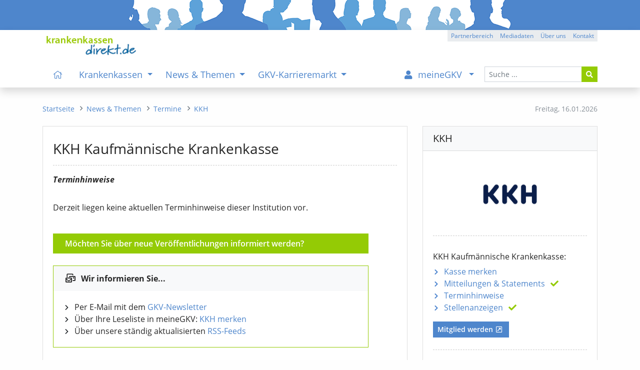

--- FILE ---
content_type: text/html; charset=iso-8859-1
request_url: https://krankenkassen-direkt.de/news/termine/KKH-Kaufmaennische-Krankenkasse-13912.html
body_size: 9858
content:
<!DOCTYPE html>
<html lang="de"><head><title>KKH Kaufmännische Krankenkasse - KKH - Termine - kkdirekt.de</title>
<meta name="content-language" content="de-de">
<meta name="description" content="KKH Kaufmännische Krankenkasse (kurz: KKH) - Terminhinweise z. B. zu Veranstaltungen, Chats, und Events dieser Institution. Es stehen weitere Infoservices zur Verf&uuml;gung.">
<meta name="keywords" content="Krankenkassen, Vergleich, Bewertungen, gesetzliche, GKV, Gesundheitspolitik, Nachrichten, Test, Krankenkasse, Stellenangebote, Stellenanzeigen">
<meta name="revisit-after" content="1 day">
<meta name="robots" content="all, index, follow">
<meta charset="iso-8859-1">
<meta name="viewport" content="width=device-width, initial-scale=1, shrink-to-fit=no">
<link rel="alternate" type="application/rss+xml" title="GKV-Newsfeed" href="https://www.krankenkassen-direkt.de/rss/gkv-news.xml">
<link rel="alternate" type="application/rss+xml" title="GKV-Pressefeed" href="https://www.krankenkassen-direkt.de/rss/gkv-presse.xml">
<link rel="alternate" type="application/rss+xml" title="GKV-Karrierefeed" href="https://www.krankenkassen-direkt.de/rss/gkv-karriere.xml">
<link rel="alternate" type="application/rss+xml" title="GKV-Feed (kumuliert)" href="https://www.krankenkassen-direkt.de/rss/gkv.xml">
<link rel="canonical" href="https://www.krankenkassen-direkt.de/news/termine/KKH-Kaufmaennische-Krankenkasse-13912.html">
<link rel="stylesheet" type="text/css" href="/includes/styles/bootstrap.min.css" media="all">
<link rel="stylesheet" type="text/css" href="/includes/styles/bootstrap-rfs.css" media="all">
<link rel="stylesheet" type="text/css" href="/includes/fontawesome/css/fontawesome-all.min.css" media="all">
<link rel="stylesheet" type="text/css" href="/includes/styles/fontawesome-all.min.css" media="all">
<link rel="stylesheet" type="text/css" href="/includes/styles/style.min.css?v=4a2" media="all">
<link rel="shortcut icon" type="image/x-icon" href="/images/favicon.ico">
<link rel="apple-touch-icon" href="/apple-touch-icon-precomposed.png">
</head>
<body onload="">
    <header>
    
        
        <div class="kkd-header-image"></div>
  
   
                
        <div id="navbar-wrapper" class="bg-white">
        <div id="sticky-wrapper" class="shadow bg-white mt-0 mb-0">

            <div id="headerNavigation" class="container bg-white">
            
               <a href="/index.pl?cb=mc"><img src="/images/template/logo.png" class="d-none d-lg-inline py-1 mt-2 mb-0 ml-2" alt="logo" width="" title="Startseite" height="47"></a>
            
                <div class="btn-group btn-group-xs float-right mt-0 d-none d-lg-flex">
					<a class="btn btn-gray" role="button" href="/gb/partnerbereich/index.pl?cb=mc" title="Partnerbereich">Partnerbereich</a>
					<a class="btn btn-gray" role="button" href="/kkdirekt/mediadaten.pl?cb=mc" title="Mediadaten">Mediadaten</a>
					<a class="btn btn-gray" role="button" href="/kkdirekt/index.pl?cb=mc" title="Über uns">Über uns</a>
					<a class="btn btn-gray" role="button" href="/kontakt/index.pl?cb=mc" title="Kontakt">Kontakt</a>
				</div>
            
            </div>
        
        
                
        <nav class="navbar navbar-expand-lg pb-0 mb-0 bg-white navbar-light">
       
            <div class="container pl-lg-0 py-lg-0">
 
                <a class="navbar-brand pt-0 pb-2 pl-3 pl-sm-2 pl-md-1 d-lg-none" href="/index.pl?cb=mc">
                    <img src="/images/template/logo.png" alt="logo" title="Startseite" width="" height="28">
                </a>

                <button class="navbar-toggler navi" type="button" data-toggle="collapse" data-target="#mainNavigation" aria-expanded="false" aria-controls="mainNavigation" aria-labeledby="navbar">
                    <i class="fas fa-bars fa-fw fa-lg"></i><span class="navbar-toggler-label px-1 d-none d-sm-inline">Men&uuml;</span>
                </button>
        
                <div id="mainNavigation" class="collapse navbar-collapse navbar-nav-scroll px-3 px-lg-0 pb-0" role="menubar">
          
          
                    
                    <form id="navSearch" class="order-lg-last form-inline my-2 mb-4 mb-lg-0 my-lg-0 d-block" method="post" action="/suche/index.pl?cb=mc" enctype="multipart/form-data">
                        <div class="input-group">
                            <input type="text" name="begriff"  class="form-control form-control-sm" id="header_search_field" placeholder="Suche ...">
                            <input type="hidden" name="cb" value="mc" >
                            <div class="input-group-append">
                                <button class="btn btn-sm btn-green" type="submit"><i class="fas fa-search"></i></button>
                            </div>
                        </div>
                    </form>
          

                    
          
                    <ul class="navbar-nav mr-auto pl-lg-3" role="menu">

						<li class="nav-item d-none d-xl-inline">
							<a class="nav-link" href="/index.pl?cb=mc" title="Startseite" id="navbarDropdown" role="menuitem"><i class="fal fa-home px-2"></i></a>
						</li>

						<li class="nav-item dropdown megamenu-li">
							<a class="nav-link dropdown-toggle" href="#" id="navbarDropdown0" data-target="/kassen/index.pl?cb=mc" title="Krankenkassen" role="menuitem" data-toggle="dropdown" aria-haspopup="true" aria-expanded="false">
							Krankenkassen
							</a>
							<div class="dropdown-menu border-top-0 megamenu pb-lg-5 mb-3 mb-lg-0" labelledby="navbarDropdown0">
								<div class="container">
									<div class="row">

										<div class="col-12 mt-lg-2">
											<p class="title"><a class="text-uppercase mt-lg-4 item-arrow-nav-re" href="/kassen/index.pl?cb=mc" title="&Uuml;bersicht: Krankenkassen" role="menuitem"><i class="far fa-eye pr-2 d-xl-none"></i>&Uuml;bersicht<span class="d-none d-sm-inline"><span class="mx-2">&ndash;</span>Krankenkassen</span></a></p>
										</div>

										<div class="col-12 col-md-6 col-lg-4">
											<ul class="theme green list-unstyled">
												<li><a class="link-item item-arrow-nav-re" href="/kassen/suche.pl?cb=mc" title="Kasse nach Region und Eigenschaften auswählen" role="menuitem">Krankenkasse suchen</a></li>
												<li><a class="link-item item-arrow-nav-re" href="/kassen/leistungen/index.pl?cb=mc" title="Pflicht- u. Zusatzleistungen der Kassen, Tarife, Services" role="menuitem">Leistungen & Tarife</a>
													<ul class="list-unstyled" role="menu">
														<li><a href="/kassen/leistungen/pflichtleistungen.pl?cb=mc" title="Gesetzlicher Leistungskatalog der Kassen (Pflichtleistungen)" role="menuitem">Pflichtleistungen</a></li>
														<li><a href="/kassen/leistungen/zusatzleistungen.pl?cb=mc" title="Services, Satzungsleistungen, Versorgungsformen und Tarife der Kassen" role="menuitem">Zusatzleistungen</a></li>
													</ul>
												</li>
												<li><a class="link-item item-arrow-nav-re" href="/kassen/beitraege/info.pl?cb=mc" title="Infos zu den Beitragssätzen, Beitragsvergleich, Ersparnis- und Beitragsrechner" role="menuitem">Beiträge / Beitragssätze</a>
													<ul class="list-unstyled" role="menu">
														<li><a href="/kassen/beitraege/index.pl?cb=mc" title="Beitragsvergleich mit individuellem Ersparnisrechner" role="menuitem">Beitragsvergleich / -rechner</a></li>
														<li><a href="/kassen/beitraege/midijobrechner/index.pl?cb=mc" title="Berechnung der Beiträge für Midijobs im Übergangsbereich (vormals: Gleitzone)" role="menuitem">Midijobrechner / Gleitzonenrechner</a></li>
													</ul>
												</li>
											</ul>
										</div>

										<div class="col-12 col-md-6 col-lg-4">
											<ul class="theme green list-unstyled">
												<li><a class="link-item item-arrow-nav-re" href="/kassen/vorstandsbezuege/index.pl?cb=mc" title="Vorstandsvergütungen Kassenvorstände" role="menuitem">Vorstandsbezüge</a></li>
												<li><a class="link-item item-arrow-nav-re" href="/kassen/pflege/index.pl?cb=mc" title="Pflegebedürftigkeit, Pflegestufen, Pflegeleistungen, etc." role="menuitem">Pflegeversicherung</a></li>
												<li><a class="link-item item-arrow-nav-re" href="/vorsorge/index.pl?cb=mc" title="Krankheit, Berufsunfähigkeit, Pflege, etc." role="menuitem">Private Vorsorge</a>
													<ul class="list-unstyled" role="menu">
														<li><a href="/vorsorge/zusatzversicherung/index.pl?cb=mc" title="Krankenzusatzversicherung und Auslandsreise-Krankenversicherung (Tarife, Angebot)" role="menuitem">Kranken-Zusatz / Ausland</a></li>
														<li><a href="/vorsorge/krankenversicherung/index.pl?cb=mc" title="Private Krankenversicherung PKV (Tarife, Angebot)" role="menuitem">Kranken-Vollversicherung</a></li>
														<li><a href="/vorsorge/berufsunfaehigkeit/index.pl?cb=mc" title="Berufsunfähigkeitsversicherung BU (Tarife, Angebot)" role="menuitem">Berufsunfähigkeit (BU)</a></li>
														<li><a href="/vorsorge/pflege/index.pl?cb=mc" title="Pflegezusatzversicherung, Pflegetagegeld (Tarife, Angebot)" role="menuitem">Pflege / Zusatzversicherung</a></li>
														<li><a href="/vorsorge/rente/index.pl?cb=mc" title="Rentenversicherung, staatliche Zulagen, Vermögensaufbau (Tarife, Angebot)" role="menuitem">Private Altersvorsorge / Rente</a></li>
													</ul>
												</li>
											</ul>
										</div>

										<style> .ukraine-heart { width: 70px; margin: 15px 5px 4px 54px;} .ukraine-heart:hover { width: 70px; margin: 14px 4px 5px 55px; } @media (max-width: 992px) { .ukraine-heart { width: 50px; } .ukraine-heart:hover { width: 50px; }  @media (max-width: 576px) { .ukraine-heart { width: 40px; } .ukraine-heart:hover { width: 40px; } </style>


										<a class="" href="/news/pr/mitteilung.pl?cb=mc&id=3848216" title="Ukraine - Infos zum Thema"><img class="ukraine-heart" src="/images/ukraine_heart.svg" alt="Herz Ukraine"></a>
 

									</div>

									<div class="row d-none d-lg-block">
										<div class="col-12"><br>
											<p></p>
										</div>
									</div>

								</div>
							</div>
						</li>
						<li class="nav-item dropdown megamenu-li">
							<a class="nav-link dropdown-toggle" href="#" id="navbarDropdown1" data-target="/news/index.pl?cb=mc" title="News & Themen" role="menuitem" data-toggle="dropdown" aria-haspopup="true" aria-expanded="false">
							News & Themen
							</a>
							<div class="dropdown-menu border-top-0 megamenu pb-lg-5 mb-3 mb-lg-0" labelledby="navbarDropdown1">
								<div class="container">
									<div class="row">

										<div class="col-12 mt-lg-2">
											<p class="title"><a class="text-uppercase mt-lg-4 item-arrow-nav-re" href="/news/index.pl?cb=mc" title="&Uuml;bersicht: News & Themen" role="menuitem"><i class="far fa-eye pr-2 d-xl-none"></i>&Uuml;bersicht<span class="d-none d-sm-inline"><span class="mx-2">&ndash;</span>News & Themen</span></a></p>
										</div>

										<div class="col-12 col-md-6 col-lg-4">
											<ul class="theme green list-unstyled">
												<li><a class="link-item item-arrow-nav-re" href="/news/newsliste.pl?cb=mc" title="Aktuelle News, Hintergründe und Informationen" role="menuitem">News & Meldungen</a></li>
												<li><a class="link-item item-arrow-nav-re" href="/news/pr/mitteilungen/index.pl?cb=mc" title="Pressemitteilungen, Statements, etc." role="menuitem">Mitteilungen aus der GKV</a></li>
												<li><a class="link-item item-arrow-nav-re" href="/news/pr/termine/index.pl?cb=mc" title="Terminhinweise" role="menuitem">Termine</a></li>
												<li><a class="link-item item-arrow-nav-re" href="/themen/index.pl?cb=mc" title="Informationen zu ausgewählten Themenbereichen der GKV" role="menuitem">Themen der GKV</a></li>
											</ul>
										</div>

										<div class="col-12 col-md-6 col-lg-4">
											<ul class="theme green list-unstyled">
												<li><a class="link-item item-arrow-nav-re" href="/news/newsletter.pl?cb=mc" title="GKV-Newsletter" role="menuitem">GKV-Newsletter</a></li>
												<li><a class="link-item item-arrow-nav-re" href="/rss/index.pl?cb=mc" title="RSS-Dienste zur GKV" role="menuitem">RSS-Feeds</a></li>
											</ul>
										</div>

										<style> .ukraine-heart { width: 70px; margin: 15px 5px 4px 54px;} .ukraine-heart:hover { width: 70px; margin: 14px 4px 5px 55px; } @media (max-width: 992px) { .ukraine-heart { width: 50px; } .ukraine-heart:hover { width: 50px; }  @media (max-width: 576px) { .ukraine-heart { width: 40px; } .ukraine-heart:hover { width: 40px; } </style>


										<a class="" href="/news/pr/mitteilung.pl?cb=mc&id=3848216" title="Ukraine - Infos zum Thema"><img class="ukraine-heart" src="/images/ukraine_heart.svg" alt="Herz Ukraine"></a>
 

									</div>

									<div class="row d-none d-lg-block">
										<div class="col-12"><br>
											<p></p>
										</div>
									</div>

								</div>
							</div>
						</li>
						<li class="nav-item dropdown megamenu-li">
							<a class="nav-link dropdown-toggle" href="#" id="navbarDropdown2" data-target="/karriere/index.pl?cb=mc" title="GKV-Karrieremarkt" role="menuitem" data-toggle="dropdown" aria-haspopup="true" aria-expanded="false">
							GKV-Karrieremarkt
							</a>
							<div class="dropdown-menu border-top-0 megamenu pb-lg-5 mb-3 mb-lg-0" labelledby="navbarDropdown2">
								<div class="container">
									<div class="row">

										<div class="col-12 mt-lg-2">
											<p class="title"><a class="text-uppercase mt-lg-4 item-arrow-nav-re" href="/karriere/index.pl?cb=mc" title="&Uuml;bersicht: GKV-Karrieremarkt" role="menuitem"><i class="far fa-eye pr-2 d-xl-none"></i>&Uuml;bersicht<span class="d-none d-sm-inline"><span class="mx-2">&ndash;</span>GKV-Karrieremarkt</span></a></p>
										</div>

										<div class="col-12 col-md-6 col-lg-4">
											<ul class="theme green list-unstyled">
												<li><a class="link-item item-arrow-nav-re" href="/karriere/stellenanzeigen.pl?cb=mc" title="Stellenangebote" role="menuitem">Stellenanzeigen</a></li>
												<li><a class="link-item item-arrow-nav-re" href="/karriere/gkv-stellenalarm/index.pl?cb=mc" title="Passende Stellenanzeigen automatisch per E-Mail erhalten" role="menuitem">GKV-Stellenalarm</a></li>
												<li><a class="link-item item-arrow-nav-re" href="/karriere/bildung/index.pl?cb=mc" title="Weiterbildung, Studium, etc." role="menuitem">Bildungsangebote</a></li>
											</ul>
										</div>

										<div class="col-12 col-md-6 col-lg-4">
											<ul class="theme green list-unstyled">
												<li><a class="link-item item-arrow-nav-re" href="/karriere/arbeitgeber/index.pl?cb=mc" title="Stellenanzeigen schalten" role="menuitem">Infos für Arbeitgeber</a></li>
											</ul>
										</div>

										<div class="col-sm-12 col-lg-4 mt-3 mt-lg-0 mb-3 mb-lg-0">
											<div class="px-3 pt-1 bg-blue-light" style="padding-bottom: 6px;"><p class="d-inline-block p-0 m-0 float-left"><b class="half d-none d-lg-inline">TOP-STELLENANZEIGE</b><b class="d-lg-none">TOP-<span class="d-none d-sm-inline">STELLEN</span>ANZEIGE</b></p><p class="d-inline-block p-0 m-0 float-right d-lg-none"><span class="text-right"><a href="/karriere/stellenanzeigen.pl?cb=mc">mehr</a></span></p><p class="m-0 p-0 clearfix"></p></div>

											<div class="pt-3 pl-3 pr-3 pb-2 pb-lg-3 border border-light-blue bg-form-def top-anz mm-cont-ad">
												<p class="pb-1 mb-2 mb-lg-3 pt-lg-1"><b class="half"><a href="/karriere/stellenanzeige/DBfK-Referent-in-m-w-d-fuer-den-Arbeitsbereich-Langzeitpflege-2231621-profil.html" title="...zur Anzeige">Referent/in <nobr>(m/w/d)</nobr> für den Arbeitsbereich "Langzeitpflege"</a></b><br><span class="inst-ort">DBfK</span><span class="divider">|</span><span class="inst-ort">Berlin</span></p>
												<p class="text-right d-none d-lg-block my-0"><a href="/karriere/stellenanzeigen.pl?cb=mc">mehr</a></p>
											</div>

										</div>

									</div>

									<div class="row d-none d-lg-block">
										<div class="col-12"><br>
											<p></p>
										</div>
									</div>

								</div>
							</div>
						</li>
					</ul>

					<ul class="navbar-nav ml-auto mr-lg-1 pr-lg-1">

						<li class="nav-item dropdown megamenu-li mb-4 mb-lg-0">
							<a class="nav-link dropdown-toggle" href="#" id="navbarDropdown3" data-target="/gb/meinegkv/index.pl?cb=mc" title="Sie sind nicht eingeloggt" role="menuitem" data-toggle="dropdown" aria-haspopup="true" aria-expanded="false">
							<i class="fa fa-user pr-2 px-lg-2"></i><span class="d-lg-none d-xl-inline mx-1">meineGKV</span>
							</a>
							<div class="dropdown-menu border-top-0 megamenu pb-lg-5 mb-3 mb-lg-0" labelledby="navbarDropdown3">
								<div class="container">
									<div class="row">

										<div class="col-12 mt-lg-2">
											<p class="title"><a class="text-uppercase mt-lg-4 item-arrow-nav-re" href="/gb/meinegkv/index.pl?cb=mc" title="&Uuml;bersicht: meineGKV" role="menuitem"><i class="far fa-eye pr-2 d-xl-none"></i>&Uuml;bersicht<span class="d-none d-sm-inline"><span class="mx-2">&ndash;</span>meineGKV</span></a></p>
										</div>

										<div class="col-12 col-md-6 col-lg-4 mb-2 mb-md-0 mb-md-3 mb-lg-0">
											<ul class="theme list-unstyled bg-light">
												<li class="menu-content mgkv" style="padding-bottom: 0px;"><span style="padding-left: 7px;">Warum meineGKV?</span>
													<ul class="list-unstyled bg-light mgkv border border-light-blue" style="margin-left: -7px; padding: 10px 5px 20px 5px;"><p class="menu-content pb-1"><em>meineGKV bietet Ihnen als Leser zusätzliche Leistungen. Hierzu zählen:</em></p>
														<li class="mgkv bg-light pb-1 mb-2">Voller Zugriff auf alle Beiträge des Portals (kein Zeitlimit)</li>
														<li class="mgkv bg-light pb-1 mb-2">Zus&auml;tzliche Kasseninfos mit h&ouml;herer Detailstufe</li>
														<li class="mgkv bg-light pb-1 mb-2">passende Stellenanzeigen vorab per E-Mail</li>
														<li class="mgkv bg-light pb-1 mb-2">individuelle Lese- und Merkliste für Portalinhalte (mit Notizfunktion)</li>
														<li class="mgkv bg-light pb-1 mb-2">erweiterte Funktionen, z. B. bei Beitragsrechnern</li>
														<li class="mgkv bg-light pb-1 mb-2">neue Inhalte per E-Mail (optional)</li>
													</ul>
												</li>
											</ul>
										</div>

										<div class="col-12 col-md-6 col-lg-4 mb-3">
											<ul class="theme list-unstyled bg-light">
												<li class="menu-content mgkv" style="padding-bottom: 0px;"><span style="padding-left: 7px;">Was kostet das?</span>
													<ul class="list-unstyled bg-light mgkv py-3 border border-light-blue" style="margin-left: -7px; padding-left: 5px;">
														<li class="mgkv bg-light pb-1 mb-2"><p>meineGKV ist f&uuml;r Sie <b class="half"><i>kostenfrei</i></b></p><a href="/gb/meinegkv/index.pl?cb=mc" title="meineGKV" role="menuitem">mehr Informationen</a></li>
													</ul>
												</li>
											</ul>
										</div>

										<div class="col-sm-12 col-lg-4 order-first order-lg-last mt-3 mb-lg-3 mt-lg-0">
											<p class="pt-1 mb-3">Sie sind derzeit nicht angemeldet:</p>
											<a class="btn btn-green btn-block mt-lg-2" href="/gb/meinegkv/index.pl?cb=mc">meineGKV - Login</a>
											<a class="btn btn-blue btn-block mt-2" href="/gb/registrieren.pl?cb=mc">Jetzt registrieren</a>
											<hr class="mt-5 mb-2 d-none d-lg-block">
											<p class="text-right mt-4 mt-lg-1 pr-1"><a href="/gb/partnerbereich/index.pl?cb=mc" class="d-none d-lg-block">Sie sind Partner?</a></p>
										</div>

									</div>

									<div class="row d-none d-lg-block">
										<div class="col-12"><br>
											<p></p>
										</div>
									</div>

								</div>
							</div>
						</li>
					</ul>
                    
            
                    <hr class="d-lg-none mt-3 mb-2">
                    
                    <div class="d-inline d-lg-none">
                        <ul class="list-unstyled mb-5 small">
							<li class="mobil-mm-footer-item"><a href="/gb/partnerbereich/index.pl?cb=mc" title="Partnerbereich">Partnerbereich</a></li>
							<li class="mobil-mm-footer-item"><a href="/impressum/index.pl?cb=mc" title="Impressum">Impressum</a></li>
							<li class="mobil-mm-footer-item"><a href="/datenschutz/index.pl?cb=mc" title="Datenschutzerklärung">Datenschutzerklärung</a></li>
						</ul>
                    </div>
                     
                     
                
                </div>

            
            </div>
           
        </nav>
         
    </div>
    </div>


    </header>

    
    
    
    <nav>
    
    <div class="container mt-4 mb-4">
        <div class="row">
          <div class="col-md-4 col-lg-3 order-md-last d-none d-md-inline">
            <div id="datum" class="small text-muted float-right mr-0 mt-2">
              <span class="d-none d-lg-inline">Freitag, </span>
              <span>16.01.2026</span>
            </div>
          </div>
          
          <div class="col-md-8 col-lg-9 order-md-first">
            <nav aria-label="breadcrumb">
              <ol class="breadcrumb m-0 mt-2 p-0 small rounded-0" role="menu">
                <li class="breadcrumb-item"><a href="/index.pl?cb=mc" title="Startseite" role="menuitem"><i class="fal fa-home d-lg-none"></i><span class="d-none d-lg-inline">Startseite</span></a></li>
				<li class="breadcrumb-item"><a href="/news/index.pl?cb=mc" title="News & Themen" role="menuitem"><span class="d-lg-none">News & Themen</span><span class="d-none d-lg-inline">News & Themen</span></a></li>
				<li class="breadcrumb-item"><a href="/news/pr/termine/index.pl?cb=mc" title="Terminhinweise" role="menuitem"><span class="d-lg-none">Termine</span><span class="d-none d-lg-inline">Termine</span></a></li>
				<li class="breadcrumb-item"><a href="/news/pr/termine.pl?cb=mc&id=13912" title="KKH Kaufmännische Krankenkasse"><span class="d-sm-none">KKH</span><span class="d-none d-sm-inline">KKH</span></a></li>
              </ol>
            </nav>
          </div>
        </div>
    </div>
    
    </nav>
    
    
    
    
    <aside>
    
        <noscript>
    
            <div class="container my-2">
                <div class="row">
                    <div class="col-12">
                        <div class="alert alert-danger py-4" role="alert">
                            Bitte aktivieren Sie <strong>Javascript</strong> in Ihrem Browser/Leseger&auml;t. Die Funktionalit&auml;t der Seite wird hierurch erheblich verbessert. F&uuml;r Fragen stehen wir Ihnen gerne zur Verf&uuml;gung. Vielen Dank, Ihre Redaktion.
                        </div>
                    </div>
                </div>
            </div>
            
        </noscript>
    
    </aside>
    
    
    
    <main role="main">
    
            <div class="container mb-5">
    
        <div class="row mb-4">
        
            <div class="col-lg-8 mb-4 mb-lg-0">
        
                <div class="card">
                    <div class="card-body pb-0 pb-lg-3">
                        <h3 class="card-title">KKH Kaufmännische Krankenkasse</h3>
                        <hr class="dashed my-3">
                        <p class="card-text"><b><i>Terminhinweise</i></b></p>
                        <p class="py-3">Derzeit liegen keine aktuellen Terminhinweise dieser Institution vor.</p><div class="col-12 col-md-11 bg-green mt-4 px-4 py-2 info-service"><a href="/news/newsletter.pl?cb=mc&ref=592a4e1981b53616c7465645f5fe4ebcd9628c8e592a4e1981b66249a1733905ba4fc500980b3edfccbcf186013b2c23c6b6a61b4c3940f6db572f5893efa7eb187aee67009a1843a9f87db96b14c3dade7ed5434531d44b21a446618d3">M&ouml;chten Sie &uuml;ber neue Ver&ouml;ffentlichungen informiert werden?</a></div> <div class="col-12 col-md-11 px-0 pt-4 pb-5 mb-4">
                        <div class="card border border-green">
                            <div class="card-header border-bottom-0 bg-light pl-4"><span class="info-angebot-li"><b>Wir informieren Sie...</b></span></div>
                            <div class="card-body">
                                <ul class="list-unstyled list-default">
                                    <li>Per E-Mail mit dem <a href="/news/newsletter.pl?cb=mc&ref=0344221c46753616c7465645f5f8422a47c76e1b0344221c467bb5569a89693d0826811fa696ffa3e6f28cb1b0dfee1ae780c8d53f686993bceb6b8879426fc31c8a83646f7089f134f06996fffeae5d3c54cd15b4163e12908245a6b7c" title="GKV-Newsletter">GKV-Newsletter</a></li>
                                    <li>&Uuml;ber Ihre Leseliste in meineGKV: <a href="/gb/meinegkv/index.pl?cb=mc&btc=[base64]" title="In die Lese-/Merkliste aufnehmen">KKH merken</a></li>
                                    <li>&Uuml;ber unsere st&auml;ndig aktualisierten <a href="/rss/index.pl?cb=mc" title="">RSS-Feeds</a></li>
                                </ul>
                            </div>
                        </div>
                    </div><div class="d-none d-lg-block"><hr class="mb-4 mt-5 pb-2 dashed"><img class="float-left ml-1 mr-4 mt-0 mb-2 pt-1" src="/images/icons/nl_tablet.svg" width="50" alt="GKV-Newsletter" title="Der GKV-Newsletter informiert Sie kostenfrei &uuml;ber Aktuelles zu den Themen GKV, Krankenkassen, Gesundheitspolitik, Termine, Karriere, Stellenanzeigen, etc."><h5 class="card-title pt-0">GKV-Newsletter<span class="d-none d-md-inline d-lg-none"> - <i>&quot;einfach&quot;</i> informiert bleiben</span></h5><p class="card-text d-block clearfix"><i>Der kostenfreie Infoservice<span class="d-none d-sm-inline"> zur GKV</span><span class="d-none d-md-inline d-lg-none d-xl-inline"> und Gesundheitspolitik</span></i></p><form method="post" action="/news/newsletter.pl?cb=mc" enctype="application/x-www-form-urlencoded" class="nl_order" name="nl_order"><div class="form-row mb-2"><div class="col-12 col-sm-9"><input type="text" name="email"  maxlength="100" class="mb-2 form-control" id="email_nl" placeholder="Ihre E-Mail-Adresse"><input type="hidden" name="ref" value="ff29266850153616c7465645f5f66db6510cc253ff2926685011523425567870e517483469c5bfc479a27d01171a6fef8b3b1cb0f88ef3aef876d8ba798c294747fda4239cf3285cb84974a8df3b10491f63f5d4b56" ><input type="hidden" name="cb" value="mc" ><p class="card-text ml-1 mb-3 mb-sm-4 mb-lg-3"><a href="/news/newsletter.pl?cb=mc&ref=629718b7cf353616c7465645f5f2acae7d64f36d629718b7cf3ed57a147f177e63b90472195bf850975d613dde88f5cf8fe4d43e94cd255929cfa25fdb858d03bd8ba517df4829f4dac8b482f6ed2763389f622a8c0">Info</a><span class="link-divider">|</span><a href="/kkdirekt/hilfe.pl?cb=mc&ht=1150" target="_blank">Hilfe</a><span class="link-divider">|</span><a href="/datenschutz/index.pl?cb=mc" target="_blank">Datenschutz<span class="d-none d-md-inline d-lg-none">erkl&auml;rung</span></a></p></div><div class="col col-sm-3 text-right text-sm-left mb-4 mb-sm-0"><button type="submit" class="btn btn-form-submit ml-2">bestellen</button></div></div></form></div>
                    </div>
                    <div class="card-footer text-right">
                        <a href="/institution/KKH-Kaufmaennische-Krankenkasse-13912.html">&Uuml;bersicht: KKH</a>
                    </div>
                </div>
           
            
            </div>
          
            <div class="col-lg-4">
          
                <div class="card mb-4 mb-lg-0">  
        
                    <div class="card-header bg-light">
                        <h5>KKH</h5>
                    </div>
                        
                    <div class="card-body">
                        <div class="col-12 card-body mx-auto d-block pt-0 pb-0 logo">
                                                        <p class="col-9 col-sm-8 col-md-6 col-lg-12 my-0 px-0 px-sm-2 px-lg-0 py-0 mx-auto">
                                                            <a href="/institution/KKH-Kaufmaennische-Krankenkasse-13912.html" title="KKH Kaufmännische Krankenkasse"><img class="mx-auto d-block pt-2 pt-sm-3 pt-lg-2 px-1 px-sm-0 px-xl-1 svg" src="/images/partner/13912/logo/original.jpg?cb=1768584370"></a>
                                                        </p>
                                                    </div><hr class="dashed mb-1">
                    </div>                        
                        
                    <div class="row">
                        <div class="col-12 col-sm-6 col-lg-12">
                            <div class="card-body mt-2 py-0 h-100">
                                <h6 class="">KKH Kaufmännische Krankenkasse:</h6><ul class="list-unstyled list-default text-blue"><li><a href="/gb/meinegkv/index.pl?cb=mc&btc=[base64]" title="In die Lese-/Merkliste aufnehmen">Kasse merken</a></li><li><a class="ok-re" href="/news/mitteilungen/KKH-Kaufmaennische-Krankenkasse-13912.html" title="Mitteilungen und Statements dieser Institution">Mitteilungen<span class="d-lg-none d-xl-inline"> & Statements</span></a></li><li><a class="" href="/news/termine/KKH-Kaufmaennische-Krankenkasse-13912.html" title="Terminhinweise dieser Institution">Terminhinweise</a></li><li><a class="ok-re" href="/karriere/stellenanzeigen/KKH-Kaufmaennische-Krankenkasse-13912.html" title="Stellenangebote dieser Institution">Stellenanzeigen</a></li></ul><a class="extern btn btn-sm btn-blue mt-3" href="/extern.pl?dl=[base64]" target="_blank" title="Mitglied werden / Online-Mitgliedsantrag"><b class="half">Mitglied werden</b></a>
                                <hr class="dashed d-sm-none d-lg-block mb-4">
                            </div>
                        </div>
                        <div class="col-12 col-sm-6 col-lg-12">
                            <div class="card-body mt-2 py-0">
                                <h6 class="">Kassenprofil:</h6><ul class="list-unstyled list-default text-blue"><li><a href="/kassen/KKH-Kaufmaennische-Krankenkasse-13912.html" title="Selbstdarstellung mit Kontakt- und Basisdaten dieser Krankenkasse">Kontakt-/ Basisdaten</a></li><li><a href="/kassen/zahlen/KKH-Kaufmaennische-Krankenkasse-13912.html" title="Versichertenzahlen und Angaben zur Verwaltung">Zahlen & Fakten</a></li><li><a href="/kassen/leistungen/KKH-Kaufmaennische-Krankenkasse-13912.html" title="Leistungen und Tarife dieser Krankenkasse">Leistungen & Tarife</a></li><li><a href="/kassen/beitraege/KKH-Kaufmaennische-Krankenkasse-13912.html" title="Beitragsinformationen zu dieser Krankenkasse">Beitr&auml;ge & Abrechnung</a></li><li><a href="/kassen/recht/KKH-Kaufmaennische-Krankenkasse-13912.html" title="Gesch&auml;ftsbericht, Satzung, K&uuml;ndigungsoptionen, etc.">Recht & Publizit&auml;t</a></li></ul>
                                <hr class="dashed d-none">
                            </div>
                        </div>
                    </div>
                        
                    <div class="card-body pt-0 mb-2">
                        <hr class="dashed">
                        <div class="card-text mt-2"><h6 class="pb-2">Haben Sie Fragen?</h6><p><i>Kontakt zur KKH:</i><br />Tel. 0800-5548640554<span class="text-muted">*</span><br />oder per <a href="mailto:service@kkh.de?subject=Kassenprofil%20auf%20kkdirekt.de%20-%20Mitteilungen%20und%20Statements%20Ihres%20Hauses&body=Sehr%20geehrte%20Damen%20und%20Herren%2C%0A%0A" target="_blank">E-Mail</a></p><p class="text-muted small">*kostenlos</p></div>
                    </div>
                        
                </div><div class="card d-lg-none">                
                    <div class="card-header bg-blue-light border-bottom-0"><h5>Immer aktuell</h5></div> 
                    <div class="card-body bg-light pt-1"><img class="float-left mr-4 mt-3 mb-2 mb-lg-3 pt-1" src="/images/icons/nl_tablet.svg" width="50" alt="GKV-Newsletter" title="Der GKV-Newsletter informiert Sie kostenfrei &uuml;ber Aktuelles zu den Themen GKV, Krankenkassen, Gesundheitspolitik, Termine, Karriere, Stellenanzeigen, etc."><h5 class="card-title pt-0">GKV-Newsletter<span class="d-none d-md-inline d-lg-none"> - <i>&quot;einfach&quot;</i> informiert bleiben</span></h5><p class="card-text d-block clearfix"><i>Der kostenfreie Infoservice<span class="d-none d-sm-inline"> zur GKV</span><span class="d-none d-md-inline d-lg-none d-xl-inline"> und Gesundheitspolitik</span></i></p><form method="post" action="/news/newsletter.pl?cb=mc" enctype="application/x-www-form-urlencoded" class="nl_order" name="nl_order"><div class="form-row"><div class="col-12 col-sm-9 col-lg-12"><input type="text" name="email"  maxlength="100" class="mb-2 form-control" id="email_nl" placeholder="Ihre E-Mail-Adresse"><input type="hidden" name="ref" value="b9856a388cc53616c7465645f5fd7837694f5a59b9856a388cc4f5e70db35a3d4826a2dd180bd315509936204688ca107d35e219cb0857aa0f71e9fe455e0ae75f03a5feba17cc2ac4dc1d4277d4f2bce02019c21a32eabbdd275ab9056" ><input type="hidden" name="cb" value="mc" ><p class="card-text ml-1 mb-3"><a href="/news/newsletter.pl?cb=mc&ref=06addadf6d253616c7465645f5f34cbba41b847e06addadf6d2c34da1f3179b97987f4d6397ccb88e23ef4f972e726a0cabe966673888e2859348666c055c352c236e44826f9811a003d22176ec9bb5a02f973e9d29cf41df6d9f567640">Info</a><span class="link-divider">|</span><a href="/kkdirekt/hilfe.pl?cb=mc&ht=1150" target="_blank">Hilfe</a><span class="link-divider">|</span><a href="/datenschutz/index.pl?cb=mc" target="_blank">Datenschutz<span class="d-none d-md-inline d-lg-none">erkl&auml;rung</span></a></p></div><div class="col col-sm-3 col-lg text-right text-sm-left text-lg-right"><button type="submit" class="btn btn-form-submit ml-2">bestellen</button></div></div></form></div>               
                </div>
                
            
            </div>
            
        
        </div>      
    
    
    </div>

        
    </main>
    
    <br>

    
    
    
    <footer>
    
    
    
    <section role="claim">
    
    <div class="bg-green text-light">
        <div class="container">
            <div class="row">
                <div class="col text-center my-1 claim">
                    <span class="h6 d-none d-xl-inline">Unabh&auml;ngiges Informations- und Karriereportal f&uuml;r die gesetzliche Krankenversicherung</span>
                    <span class="h6 d-none d-lg-inline d-xl-none">Informations- und Karriereportal f&uuml;r die gesetzliche Krankenversicherung</span>
                    <span class="h6 d-none d-md-inline d-lg-none">Unabh&auml;ngiges Informations- und Karriereportal f&uuml;r die GKV</span>
                    <span class="h6 d-none d-sm-inline d-md-none">Informations- und Karriereportal f&uuml;r die GKV</span>
                    <span class="h6 d-sm-none">Info- und Karriereportal f&uuml;r die GKV</span>
                </div>
            </div>
        </div>
    </div>
    
    </section>

    
    
    
    
    <nav>
    
    <div class="footer py-5 bg-blue text-light">
        <div class="container">
        
            <div class="row row-cols-1 row-cols-sm-2 row-cols-lg-3 row-cols-xl-5 px-1 pb-2">
            
                <div class="col mb-3">
					<p class="h6 font-weight-bold" title="Informationen zum Portal und zur Redaktion">Information</p>
					<ul class="list-unstyled">
						<li><a href="/kkdirekt/index.pl?cb=mc" title="Über uns">Über uns</a></li>
						<li><a href="/kontakt/index.pl?cb=mc" title="Kontakt">Kontakt</a></li>
						<li><a href="/kkdirekt/mediadaten.pl?cb=mc" title="Mediadaten">Mediadaten</a></li>
						<li><a href="/kkdirekt/nutzungsbedingungen.pl?cb=mc" title="Nutzungsbedingungen">Nutzungsbedingungen</a></li>
						<li><a href="/datenschutz/index.pl?cb=mc" title="Datenschutzerklärung">Datenschutzerklärung</a></li>
						<li><a href="/kkdirekt/gender.pl?cb=mc" title="Gender-Hinweis">Gender-Hinweis</a></li>
						<li><a href="/impressum/index.pl?cb=mc" title="Impressum">Impressum</a></li>
					</ul>
				</div>
				<div class="col mb-3">
					<p class="h6 font-weight-bold" title=""><a href="/kassen/index.pl?cb=mc">Krankenkassen</a></p>
					<ul class="list-unstyled">
						<li><a href="/kassen/suche.pl?cb=mc" title="Kasse nach Region und Eigenschaften auswählen">Krankenkasse suchen</a></li>
						<li><a href="/kassen/leistungen/index.pl?cb=mc" title="Pflicht- u. Zusatzleistungen der Kassen, Tarife, Services">Leistungen & Tarife</a></li>
						<li><a href="/kassen/beitraege/index.pl?cb=mc" title="Beitragsvergleich mit individuellem Ersparnisrechner">Beitragsvergleich / -rechner</a></li>
						<li><a href="/kassen/beitraege/midijobrechner/index.pl?cb=mc" title="Berechnung der Beiträge für Midijobs im Übergangsbereich (vormals: Gleitzone)">Midijobrechner / Gleitzonenrechner</a></li>
						<li><a href="/kassen/vorstandsbezuege/index.pl?cb=mc" title="Vorstandsvergütungen Kassenvorstände">Vorstandsbezüge</a></li>
						<li><a href="/kassen/pflege/index.pl?cb=mc" title="Pflegebedürftigkeit, Pflegestufen, Pflegeleistungen, etc.">Pflegeversicherung</a></li>
						<li><a href="/vorsorge/index.pl?cb=mc" title="Krankheit, Berufsunfähigkeit, Pflege, etc.">Private Vorsorge</a></li>
					</ul>
				</div>
				<div class="col mb-3">
					<p class="h6 font-weight-bold" title=""><a href="/news/index.pl?cb=mc">News & Themen</a></p>
					<ul class="list-unstyled">
						<li><a href="/news/newsliste.pl?cb=mc" title="Aktuelle News, Hintergründe und Informationen">News & Meldungen</a></li>
						<li><a href="/news/pr/mitteilungen/index.pl?cb=mc" title="Pressemitteilungen, Statements, etc.">Mitteilungen aus der GKV</a></li>
						<li><a href="/news/pr/termine/index.pl?cb=mc" title="Terminhinweise">Termine</a></li>
						<li><a href="/themen/index.pl?cb=mc" title="Informationen zu ausgewählten Themenbereichen der GKV">Themen der GKV</a></li>
						<li><a href="/news/newsletter.pl?cb=mc" title="GKV-Newsletter">GKV-Newsletter</a></li>
						<li><a href="/rss/index.pl?cb=mc" title="RSS-Dienste zur GKV">RSS-Feeds</a></li>
					</ul>
				</div>
				<div class="col mb-3">
					<p class="h6 font-weight-bold" title=""><a href="/karriere/index.pl?cb=mc">GKV-Karrieremarkt</a></p>
					<ul class="list-unstyled">
						<li><a href="/karriere/stellenanzeigen.pl?cb=mc" title="Stellenangebote">Stellenanzeigen</a></li>
						<li><a href="/karriere/gkv-stellenalarm/index.pl?cb=mc" title="Passende Stellenanzeigen automatisch per E-Mail erhalten">GKV-Stellenalarm</a></li>
						<li><a href="/karriere/bildung/index.pl?cb=mc" title="Weiterbildung, Studium, etc.">Bildungsangebote</a></li>
						<li><a href="/karriere/arbeitgeber/index.pl?cb=mc" title="Stellenanzeigen schalten">Infos für Arbeitgeber</a></li>
					</ul>
				</div>
				<div class="col mb-3">
					<p class="h6 font-weight-bold" title="Geschützte Bereiche">Zugänge</p>
					<ul class="list-unstyled">
						<li><a href="/gb/meinegkv/index.pl?cb=mc" title="meineGKV">meineGKV</a></li>
						<li><a href="/gb/partnerbereich/index.pl?cb=mc" title="Partnerbereich">Partnerbereich</a></li>
					</ul>
				</div>

            </div>
            
            <hr>
            
            <div class="row">
                <div class="col text-center py-4">
                    <ul class="list-inline">
                        <li class="h5 list-inline-item"><span style="margin-right: 10px;"><span class="d-sm-none">RSS</span><span class="d-none d-sm-inline">Feeds</span>:</span><a href="/rss/index.pl?cb=mc" title="RSS-Feeds zu den Themen gesetzliche Krankenversicherung (GKV), Krankenkassen und Gesundheitspolitik."><i class="fas fa-rss-square "></i></a></li>
						<li class="h5 list-inline-item"><span class="d-none d-sm-inline" style="margin-left: 10px; margin-right: 10px;" title="kkdirekt weiterempfehlen">empfehlen:</span><span class="d-sm-none" style="margin-left: 7px; margin-right: 10px;" title="kkdirekt weiterempfehlen">teilen:</span><a href="/extern.pl?url=https%3A%2F%2Fwww.xing.com%2Fapp%2Fuser%3Fop%3Dshare%3Burl%3Dhttps%253A%252F%252Fwww.krankenkassen-direkt.de" target="_blank" title="auf Xing"><i class="fab fa-xing"></i></a></li>
						<li class="h5 list-inline-item"><a href="/extern.pl?url=https%3A%2F%2Fapi.whatsapp.com%2Fsend%3Ftext%3Dhttps%253A%252F%252Fwww.krankenkassen-direkt.de" target="_blank" title="mit WhatsApp"><i class="fa-brands fa-whatsapp"></i></a></li>
						<li class="h5 list-inline-item"><a href="/extern.pl?url=https%3A%2F%2Fwww.linkedin.com%2FshareArticle%3Fmini%3Dtrue%26url%3Dhttps%253A%252F%252Fwww.krankenkassen-direkt.de" target="_blank" title="auf Linkedin"><i class="fab fa-linkedin"></i></a></li>
						<li class="h5 list-inline-item"><a href="/extern.pl?url=https%3A%2F%2Fde.facebook.com%2Fsharer.php%3Fu%3Dhttps%253A%252F%252Fwww.krankenkassen-direkt.de" target="_blank" title="auf Facebook"><i class="fab fa-facebook"></i></a></li>
						<li class="h5 list-inline-item"><a href="/extern.pl?url=https%3A%2F%2Ftwitter.com%2Fshare%3Furl%3Dhttps%253A%252F%252Fwww.krankenkassen-direkt.de" target="_blank" title="auf X (vormals Twitter)"><i class="fa-brands fa-x-twitter"></i></a></li>
						<li class="h5 list-inline-item"><a href="mailto:?subject=krankenkassen-direkt.de&body=Infoportal%20zur%20GKV%20inkl.%20Karrieremarkt" target="_top" title="per E-Mail"><i class="fas fa-envelope"></i></a></li>
                    </ul>
                    <p class="mt-4"><i class="fal fa-copyright"></i> 2000-2026 Redaktion kkdirekt; alle&nbsp;Angaben&nbsp;ohne&nbsp;Gew&auml;hr</p>
                </div>
            </div>
            
        </div>
    </div>

    </nav>
    
    </footer>


    
    
    <a id="toplink" href="#" class="text-green" style="display: none;">
    <span class="fa-stack fa-lg align-middle">
        <i class="fas fa-square-full fa-stack-2x"></i>
        <i class="fas fa-chevron-up fa-stack-1x fa-inverse"></i>
    </span>
    </a>
    

    
    
<script src="/includes/scripts/jquery-3.5.1.min.js"></script>
<script src="/includes/scripts/popper.min.js"></script>
<script src="/includes/scripts/bootstrap.min.js"></script>
<script src="/includes/scripts/jquery.hoverIntent.js"></script>
<script src="/includes/scripts/jquery.device.detector.min.js"></script>
<script src="/includes/scripts/jquery.scripts.min.js"></script>


</body>
</html>